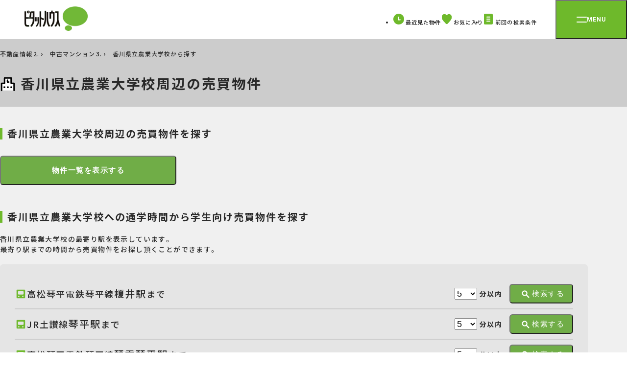

--- FILE ---
content_type: text/html; charset=UTF-8
request_url: https://www.pitat.com/sale/gakusei/4/K33005650.html
body_size: 6945
content:

	<!DOCTYPE html>
<html lang="ja">
	<head prefix="og: http://ogp.me/ns#">
		
		<meta charset="UTF-8" />

	
		
			<title>香川県立農業大学校（香川県仲多度郡琴平町榎井３４−３）の周辺の中古マンションを探す</title>
		

		
			<meta property="og:title" content="【ピタットハウス】" />
		
		<meta name="description" content="香川県立農業大学校（香川県仲多度郡琴平町榎井３４−３）の周辺の売買物件を探す【ピタットハウス公式サイト｜学校名から探す】｜学生向け売買情報なら、ピタットハウスにお気軽にご相談ください。" />
		<meta name="keywords" content="香川県立農業大学校,中古マンション" />

		
			<!-- オークション特集 ※物件種別が指定されていないため -->
			
		

	

	<link rel="shortcut icon" type="image/png" href="/assets/base/images/icon/favicon.ico" />
	<meta name="apple-mobile-web-app-title" content="Pitat House" />
	<link rel="apple-touch-icon-precomposed" href="/assets/smp/images/base/apple-touch-icon-precomposed.webp">




		
	
		<link rel="canonical" href="https://www.pitat.com/sale/gakusei/4/K33005650.html" />
	

	

		
	<link rel="preconnect" href="https://fonts.googleapis.com">
<link rel="preconnect" href="https://fonts.gstatic.com" crossorigin>
<link rel="stylesheet" href="https://fonts.googleapis.com/css2?family=Noto+Sans+JP:wght@400;500;600;700;900&family=Roboto:wght@700&display=swap" />
<link rel="stylesheet" href="https://cdn.jsdelivr.net/npm/yakuhanjp@3.4.1/dist/css/yakuhanjp.min.css" />
<link rel="stylesheet" href="/assets/renewal/base/css/common.css" type="text/css" media="all" />
<link rel="stylesheet" href="/assets/renewal/base/css/common-custom.css" type="text/css" media="all" />
<link rel="stylesheet" href="/assets/renewal/vendor/swiper/swiper.min.css" type="text/css" media="all" />


		
			
				<link rel="stylesheet" media="all" href="/assets/css/common/load.css" />
			
		
		
	<link rel="stylesheet" href="/assets/renewal/base/css/student.css" type="text/css" media="all" />
	<link rel="stylesheet" media="screen" href="/assets/renewal/vendor/css/jquery-ui-1.13.2.custom.min.css" />

	


		

	</head>
	<body class="site-wrap">
		
	
		<!-- Google Tag Manager -->
		<noscript><iframe src="//www.googletagmanager.com/ns.html?id=GTM-WXJP2M"
		height="0" width="0" style="display:none;visibility:hidden"></iframe></noscript>
		<script>(function(w,d,s,l,i){w[l]=w[l]||[];w[l].push({'gtm.start':
		new Date().getTime(),event:'gtm.js'});var f=d.getElementsByTagName(s)[0],
		j=d.createElement(s),dl=l!='dataLayer'?'&l='+l:'';j.async=true;j.src=
		'//www.googletagmanager.com/gtm.js?id='+i+dl;f.parentNode.insertBefore(j,f);
		})(window,document,'script','dataLayer','GTM-WXJP2M');</script>
		<!-- End Google Tag Manager -->
	
		

		
	<header class="tmpHeader header">
	<div class="header__bar">
		<div class="header__logo">
			<a href="/">
				<img src="/assets/renewal/base/img/logo-pitat.webp" alt="ピタットハウス" width="129" height="50" decoding="async" />
			</a>
		</div>

		<nav>
			<ul class="header__btn-menu">
				<li class="item">
					<a href="/common/history/list?conditon_url=/sale/gakusei/4/K33005650.html">
						<svg width="22" height="22" viewBox="0 0 22 22">
							<path fill="#6eb92b" d="M22 11A11 11 0 1 1 11 0a11 11 0 0 1 11 11" class="fill" />
							<path fill="none" stroke="#fff" stroke-linecap="round" stroke-linejoin="round" stroke-miterlimit="10" stroke-width="2" d="M10.091 6.784v5.63h3.838" />
						</svg>
						<span class="txt">最近見た物件</span>
					</a>
				</li>
				<li class="item">
					<a href="/common/favorite/list?conditon_url=/sale/gakusei/4/K33005650.html">
						<svg width="22" height="22" viewBox="0 0 22 22">
							<defs>
								<clipPath id="c-like">
									<path class="fill" fill="#6eb92b" d="M0 0h20.541v20.541H0z" />
								</clipPath>
							</defs>
							<path fill="#fff" d="M0 0h22v22H0z" opacity=".005" />
							<g>
								<g clip-path="url(#c-like)" transform="translate(.73 .729)">
									<path class="fill" fill="#6eb92b" d="M11.757 19.907a2.042 2.042 0 0 1-2.964-.007l-.01-.011C3.492 14.44 0 10.842 0 6.427 0 2.878 2.482 0 5.542 0h.108a5.879 5.879 0 0 1 4.623 2.442A5.88 5.88 0 0 1 14.89 0c3.061-.068 5.591 2.753 5.65 6.3v.124c.001 4.418-3.493 8.016-8.783 13.483Z" />
								</g>
							</g>
						</svg>
						<span class="fav-count"></span>
						<span class="txt">お気に入り</span>
						<input type="hidden" name="conditon_url" value="/sale/gakusei/4/K33005650.html"/>
					</a>
				</li>
				<li class="item">
					<a href="/condition/load/list?conditon_url=/sale/gakusei/4/K33005650.html">
						<svg width="22" height="22" viewBox="0 0 22 22">
							<g transform="translate(20273.01 24086.5)">
								<rect width="18" height="22" class="fill" fill="#6eb92b" rx="2" transform="translate(-20271.021 -24086.5)" />
								<path fill="none" stroke="#fff" stroke-linecap="round" stroke-miterlimit="10" stroke-width="2" d="M-20265.057-24079.729h6.117" />
								<path fill="none" stroke="#fff" stroke-linecap="round" stroke-miterlimit="10" stroke-width="2" d="M-20265.08-24075.5h6.117" />
								<path fill="none" stroke="#fff" stroke-linecap="round" stroke-miterlimit="10" stroke-width="2" d="M-20265.057-24071.271h6.117" />
							</g>
						</svg>
						<span class="txt">前回の検索条件</span>
						<input type="hidden" name="conditon_url" value="/sale/gakusei/4/K33005650.html"/>
					</a>
				</li>
			</ul>
		</nav>
		<button type="button" id="menu-btn" class="menu-btn" aria-controls="menu" aria-expanded="false">
			<span class="menu-btn__inner">
				<span class="line"></span>
				<span class="txt roboto">MENU</span>
			</span>
		</button>
	</div>
	<div id="menu" class="menu" aria-hidden="true">
		<div class="menu__inner">
			<div class="menu__img-area">
				<img id="menu-logo" src="/assets/renewal/base/img/pitat-logo-lg.webp" alt="賃貸・売買 | ピタットハウス" width="187" height="276" decoding="async" />
			</div>
			<nav id="menu-txt-area" class="menu__txt-area">
				<div class="menu__txt-area-inner">
					<ul class="menu__left">
						<li class="menu__left-item" data-acc>
							<button class="menu__toggle menu__toggle--acc" data-acc-toggle>
								<span class="inner">
									<img src="/assets/renewal/base/img/icon/apart.svg" alt="" width="36" height="36" decoding="async" />
									<span class="txt">借りる</span>
								</span>
							</button>
							<ul class="menu__acc" data-acc-content>
								<li class="menu__acc-item">
									<a href="/rent/0">賃貸</a>
								</li>
								<li class="menu__acc-item">
									<a href="/rent/1">店舗事務所</a>
								</li>
								<li class="menu__acc-item">
									<a href="/rent/2">月極駐車場</a>
								</li>
								<li class="menu__acc-item">
									<a href="https://www.3rdlife.jp/" class="tab" target="_blank">高齢者住宅</a>
								</li>
								<li class="menu__acc-item mt20">
									<a href="https://www.pitat.com/rent/karitai/entry?shopsel=true">賃貸希望物件リクエスト</a>
								</li>
								<li class="menu__acc-item">
									<a href="/rent/gakusei">学生賃貸特集</a>
								</li>
								<li class="menu__acc-item">
									<a href="/rent/yachindepoint">家賃deポイント</a>
								</li>
							</ul>
						</li>

						<li class="menu__left-item" data-acc>
							<button class="menu__toggle menu__toggle--acc" data-acc-toggle>
								<span class="inner">
									<img src="/assets/renewal/base/img/icon/mansion.svg" alt="" width="36" height="36" decoding="async" />
									<span class="txt">買う</span>
								</span>
							</button>
							<ul class="menu__acc" data-acc-content>
								<li class="menu__acc-item">
									<a href="/sale/4">マンション</a>
								</li>
								<li class="menu__acc-item">
									<a href="/sale/3">一戸建て</a>
								</li>
								<li class="menu__acc-item">
									<a href="/sale/5">土地</a>
								</li>
								<li class="menu__acc-item">
									<a href="/sale/6">投資用物件</a>
								</li>
								<li class="menu__acc-item">
									<a href="/sale/7">事業用物件</a>
								</li>
								<li class="menu__acc-item mt20">
									<a href="https://www.pitat.com/sale/kaitai/entry?shopsel=true">購入希望物件リクエスト</a>
								</li>
								<li class="menu__acc-item">
									<a href="/sale/flow">お住まいご購入の流れ</a>
								</li>
							</ul>
						</li>
						<li class="menu__left-item" data-acc>
							<button class="menu__toggle  menu__toggle--acc" data-acc-toggle>
								<span class="inner">
									<img src="/assets/renewal/base/img/icon/sale-house.svg" alt="" width="36" height="36" decoding="async" />
									<span class="txt">売る</span>
								</span>
							</button>
							<ul class="menu__acc" data-acc-content>
								<li class="menu__acc-item">
									<a href="/sell">無料売却査定・売却のご相談</a>
								</li>
								<li class="menu__acc-item">
									<a href="//www.myhome-auction.com/" class="tab" target="_blank">マイホームオークション</a>
								</li>
								<li class="menu__acc-item">
									<a href="/sell/switch45">買取保証(スイッチ45)</a>
								</li>
								<li class="menu__acc-item">
									<a href="/sell/assessable">どっちも査定</a>
								</li>
								<li class="menu__acc-item">
									<a href="/sell/leaseback">リースバック</a>
								</li>
								<li class="menu__acc-item">
									<a href="/sell/flow">お住まいご売却の流れ</a>
								</li>
								<li class="menu__acc-item">
									<a href="/sell/salepoint">不動産売却成功のためのポイント</a>
								</li>
								<li class="menu__acc-item">
									<a href="/akiya/">空き家活用</a>
								</li>
							</ul>
						</li>
						<li class="menu__left-item">
							<a href="/rentowner" class="menu__toggle menu__toggle--link">
								<span class="inner">
									<img src="/assets/renewal/base/img/icon/lend-house.svg" alt="" width="36" height="36" decoding="async" />
									<span class="txt">貸す</span>
								</span>
							</a>
						</li>
						<li class="menu__left-item mt80">
							<a href="/shop" class="menu__toggle menu__toggle--link">
								<span class="inner">
									<img src="/assets/renewal/base/img/icon/store_white.svg" alt="" width="36" height="36" decoding="async" />
									<span class="txt">店舗を探す</span>
								</span>
							</a>
						</li>
					</ul>
					<div class="menu__right">
						<div class="menu__right-item">
							<div class="menu__right-ttl roboto">CONTENTS</div>
							<ul class="menu__right-links">
								<li>
									<a href="/doclibrary" class="arrow">ピタットハウスライブラリー</a>
								</li>
								<li>
									<a href="/machipita" class="arrow">住みたい街 ｢街ピタ｣</a>
								</li>
								<li>
									<a href="/machipita/gyosei/D" class="arrow">住みたい街の ｢暮らしデータ｣</a>
								</li>
								<li>
									<a href="/cm/cm.html" class="arrow">CMギャラリー</a>
								</li>
								<li>
									<a href="/library" class="arrow">物件ライブラリー</a>
								</li>
								<li>
									<a href="/shop/fcrecruit" class="arrow">キャリア採用情報</a>
								</li>
								<li>
									<a href="/shop/fcnewgraduates" class="arrow">新卒採用情報</a>
								</li>
							</ul>
						</div>
						<div class="menu__right-item">
							<div class="menu__right-ttl roboto">SERVICE</div>
							<ul class="menu__right-links">
								<li>
									<a href="/shop/approach" class="arrow">ホスピタリティプロジェクト</a>
								</li>
								<li>
									<a href="/shop/websekkyaku" class="arrow">Web接客サービス</a>
								</li>
								<li>
									<a href="/shop/support" class="arrow">入居者サポート</a>
								</li>
							</ul>
						</div>
						<ul class="menu__sm">
							<li class="menu__sm-item">
								<a href="/company/profile" target="_blank">会社案内</a>
							</li>
							<li class="menu__sm-item">
								<a href="https://www.pitatnet.jp/" class="tab" target="_blank" rel="nofollow">加盟店募集</a>
							</li>
							<li class="menu__sm-item">
								<a href="https://www.pitatnet.jp/privacy/" class="tab" target="_blank" rel="nofollow">個人情報の取り扱い</a>
							</li>
							<li class="menu__sm-item">
								<a href="/sitemap">サイトマップ</a>
							</li>
							<li class="menu__sm-item">
								<a href="/link/sitepolicy.html">サイトポリシー</a>
							</li>
							<li class="menu__sm-item">
								<a href="https://www.starts.co.jp/sustainability/customer-harassment/" class="tab" target="_blank" rel="nofollow">カスタマーハラスメント対応ポリシー</a>
							</li>
						</ul>
					</div>
				</div>
			</nav>
		</div>
	</div>
</header>
	
	
	
	
	<main class="site-wrap__main site-wrap__main--select bg-gray02">
		<div class="p-heading">
			<div class="container">
				

	
	
		<div class="tmpBreadcrumb container">
			<nav class="breadcrumb mt10">
				<ol class="breadcrumb__list">
					
						
							
								<li class="breadcrumb__item">
									<span>
										
											<a href="/" rel="">
												不動産情報
											</a>
										
										
											&nbsp;
										
									</span>
								</li>
							
						
					
						
							
								<li class="breadcrumb__item">
									<span>
										
											<a href="/sale/4" rel="">
												中古マンション
											</a>
										
										
											&nbsp;
										
									</span>
								</li>
							
						
					
						
							
								<li class="breadcrumb__item">
									<span>
										
											<span>香川県立農業大学校から探す</span>
										
										
									</span>
								</li>
							
						
					
				</ol>

				
				
					<script type="application/ld+json">
						{
							"@context": "https://schema.org/",
							"@type": "BreadcrumbList",
							"itemListElement": [
								
									
										
											{
												"@type": "ListItem",
												"position": 1,
												"name": "不動産情報",
												"item": "https://www.pitat.com/"
											},
										
									
								
									
										{
											"@type": "ListItem",
											"position": 2,
											"name": "中古マンション",
											"item": "https://www.pitat.com/sale/4"
										}
									
								
									
										
									
								
							]
						}
					</script>
				
			</nav>
		</div>
	
	












				<h1 class="p-heading__ttl p-heading__ttl--wides">
					<img class="icon" src="/assets//renewal/base/img/icon/school02_black.svg" alt="学校のアイコン"
					width="32" height="32" decoding="async">
					
						
							香川県立農業大学校周辺の売買物件
						
					
				</h1>
			</div>
		</div>
		<div class="container">
			<div class="mt40 mb50">
				<h2 class="border-ttl">香川県立農業大学校周辺の売買物件を探す</h2>
				<form action="/sale/gakusei/4/K33005650/list" method="GET">
					<input type="hidden" name="idocBi" value="34.1909783333333"/>
					<input type="hidden" name="keicBi" value="133.830860555556"/>
					<div class="mt30">
						<button type="submit" class="large primary">
							<span class="">物件一覧を表示する</span>
						</button>
					</div>
				</form>
			</div>
			
			
				<div class="mb50">
					<h2 class="border-ttl">香川県立農業大学校への通学時間から学生向け売買物件を探す</h2>
					<div class="mt20 mb20">
						
							<p>香川県立農業大学校の最寄り駅を表示しています。</p>
							<p>最寄り駅までの時間から売買物件をお探し頂くことができます。</p>
						
					</div>
					<div class="bg-gray03 radius-area">
						<ul class="gray">
							
							
							<li>
								<div class="center-wrapper">
									<img alt="電車アイコン" src="/assets//renewal/base/img/icon/access_green.svg" width="25"
									height="25">
									<span style="font-size: 18px">高松琴平電鉄琴平線</span>
									<span style="font-size: 20px">榎井駅</span>
									<span style="font-size: 18px;font-weight:500;">まで</span>
								</div>
								<form action="/sale/gakusei/4/K33005650/commuter" method="GET" target="_blank">
									<input type="hidden" name="commuteStation[0]" class="station" value="榎井"/>
									<div class="center-wrapper">
										<select name="commuteTime[0]" style="font-size: 18px;">
											<option value="5">5</option>
											<option value="10">10</option>
											<option value="20">20</option>
											<option value="30">30</option>
											<option value="40">40</option>
											<option value="50">50</option>
											<option value="60">60</option>
											<option value="70">70</option>
											<option value="80">80</option>
											<option value="90">90</option>
										</select>
										<span style="font-weight: bold; margin-left: 5px;">分以内</span>
										<div class="ml15">
											<button type="submit" class="small primary center">
												<img alt="虫眼鏡アイコン" src="/assets//renewal/base/img/icon/search_white.svg"
												width="18" height="18" decoding="async">
												<span>検索する</span>
											</button>
										</div>
									</div>
								</form>
							</li>
							
							
							<li>
								<div class="center-wrapper">
									<img alt="電車アイコン" src="/assets//renewal/base/img/icon/access_green.svg" width="25"
									height="25">
									<span style="font-size: 18px">JR土讃線</span>
									<span style="font-size: 20px">琴平駅</span>
									<span style="font-size: 18px;font-weight:500;">まで</span>
								</div>
								<form action="/sale/gakusei/4/K33005650/commuter" method="GET" target="_blank">
									<input type="hidden" name="commuteStation[0]" class="station" value="琴平"/>
									<div class="center-wrapper">
										<select name="commuteTime[0]" style="font-size: 18px;">
											<option value="5">5</option>
											<option value="10">10</option>
											<option value="20">20</option>
											<option value="30">30</option>
											<option value="40">40</option>
											<option value="50">50</option>
											<option value="60">60</option>
											<option value="70">70</option>
											<option value="80">80</option>
											<option value="90">90</option>
										</select>
										<span style="font-weight: bold; margin-left: 5px;">分以内</span>
										<div class="ml15">
											<button type="submit" class="small primary center">
												<img alt="虫眼鏡アイコン" src="/assets//renewal/base/img/icon/search_white.svg"
												width="18" height="18" decoding="async">
												<span>検索する</span>
											</button>
										</div>
									</div>
								</form>
							</li>
							
							
							<li>
								<div class="center-wrapper">
									<img alt="電車アイコン" src="/assets//renewal/base/img/icon/access_green.svg" width="25"
									height="25">
									<span style="font-size: 18px">高松琴平電鉄琴平線</span>
									<span style="font-size: 20px">琴電琴平駅</span>
									<span style="font-size: 18px;font-weight:500;">まで</span>
								</div>
								<form action="/sale/gakusei/4/K33005650/commuter" method="GET" target="_blank">
									<input type="hidden" name="commuteStation[0]" class="station" value="琴電琴平"/>
									<div class="center-wrapper">
										<select name="commuteTime[0]" style="font-size: 18px;">
											<option value="5">5</option>
											<option value="10">10</option>
											<option value="20">20</option>
											<option value="30">30</option>
											<option value="40">40</option>
											<option value="50">50</option>
											<option value="60">60</option>
											<option value="70">70</option>
											<option value="80">80</option>
											<option value="90">90</option>
										</select>
										<span style="font-weight: bold; margin-left: 5px;">分以内</span>
										<div class="ml15">
											<button type="submit" class="small primary center">
												<img alt="虫眼鏡アイコン" src="/assets//renewal/base/img/icon/search_white.svg"
												width="18" height="18" decoding="async">
												<span>検索する</span>
											</button>
										</div>
									</div>
								</form>
							</li>
							
						</ul>
					</div>
				</div>
			
			<div class="mb50">
				<h2 class="border-ttl">香川県立農業大学校最寄りの店舗</h2>
				<div class="mt20 mb30">
					<div class="bg-green-area between-wrapper">
						<div>
							<p style="font-size: 27px; font-weight: bold;">最寄りのピタットハウスにお気軽にご相談ください。</p>
							<div class="mt20">
								<p>香川県立農業大学校の売買物件のことならピタットハウスにお任せ下さい。</p>
								<p>お部屋の紹介はもちろん街の情報やひとり暮らしのポイントなど充実した学生生活を</p>
								<p>お送りしていただけるようサポートします。</p>
							</div>
						</div>
						<div>
							<img alt="微笑む男性" style="position: relative; bottom: 85px;" src="/assets//renewal/rent/img/gakusei/smiling-man.webp"
							width="380" height="380" />
						</div>
					</div>
				</div>
				
				
			</div>
			
		</div>
	</main>
	

	
<footer id="footer" class="footer">
	<nav class="footer-main">
		<div class="container">
			
			
			<div class="footer-main__nav-top mt80">
				<dl class="footer-main__nav-item">
					<dt class="footer__ttl">借りる</dt>
					<dd class="desc mt20">
						<a href="/rent/0">賃貸</a>
					</dd>
					<dd class="desc">
						<a href="/rent/1">店舗事務所</a>
					</dd>
					<dd class="desc">
						<a href="/rent/2">月極駐車場</a>
					</dd>
					<dd class="desc">
						<a href="https://www.3rdlife.jp/" class="tab" target="_blank" rel="nofollow">高齢者住宅</a>
					</dd>
					<dd class="desc mt20">
						<a href="https://www.pitat.com/rent/karitai/entry?shopsel=true">賃貸希望物件リクエスト</a>
					</dd>
					<dd class="desc">
						<a href="/rent/gakusei">学生賃貸特集</a>
					</dd>
					<dd class="desc">
						<a href="/rent/yachindepoint">家賃deポイント</a>
					</dd>
				</dl>
				<dl class="footer-main__nav-item">
					<dt class="footer__ttl">買う</dt>
					<dd class="desc mt20">
						<a href="/sale/4">マンション</a>
					</dd>
					<dd class="desc">
						<a href="/sale/3">一戸建て</a>
					</dd>
					<dd class="desc">
						<a href="/sale/5">土地</a>
					</dd>
					<dd class="desc">
						<a href="/sale/6">投資用物件</a>
					</dd>
					<dd class="desc">
						<a href="/sale/7">事業用物件</a>
					</dd>
					<dd class="desc mt20">
						<a href="https://www.pitat.com/sale/kaitai/entry?shopsel=true" target="_blank">購入希望物件リクエスト</a>
					</dd>
					<dd class="desc">
						<a href="/sale/flow">お住まいご購入の流れ</a>
					</dd>
				</dl>

				<dl class="footer-main__nav-item">
					<dt class="footer__ttl">売る</dt>
					<dd class="desc mt20">
						<a href="/sell">無料売却査定・売却のご相談</a>
					</dd>
					<dd class="desc">
						<a href="//www.myhome-auction.com/" class="tab" target="_blank">マイホームオークション</a>
					</dd>
					<dd class="desc">
						<a href="/sell/switch45">買取保証(スイッチ45)</a>
					</dd>
					<dd class="desc">
						<a href="/sell/assessable">どっちも査定</a>
					</dd>
					<dd class="desc">
						<a href="/sell/leaseback">リースバック</a>
					</dd>
					<dd class="desc">
						<a href="/sell/flow">お住まいご売却の流れ</a>
					</dd>
					<dd class="desc">
						<a href="/akiya/" target="_blank">空き家活用</a>
					</dd>
				</dl>
				<dl class="footer-main__nav-item">
					<dt class="footer__ttl">貸す</dt>
					<dd class="desc mt20">
						<a href="/rentowner">入居者募集相談・無料賃料査定</a>
					</dd>
				</dl>
			</div>
			<dl class="footer-main__nav-btm mt60">
				<dt class="footer__ttl">店舗</dt>
				<dd class="desc">
					<a href="/shop">店舗を探す</a>
				</dd>
				<dd class="desc">
					<a href="/shop/approach">ホスピタリティプロジェクト</a>
				</dd>
				<dd class="desc">
					<a href="/shop/websekkyaku">Web接客サービス</a>
				</dd>
				<dd class="desc">
					<a href="/shop/support">入居者サポート</a>
				</dd>
				<dd class="desc">
					<a href="/shop/fcrecruit">キャリア採用情報</a>
				</dd>
				<dd class="desc">
					<a href="/shop/fcnewgraduates">新卒採用情報</a>
				</dd>
			</dl>
			<dl class="footer-main__nav-btm mt60">
				<dt class="footer__ttl">コンテンツ</dt>
				<dd class="desc">
					<a href="/doclibrary">ピタットハウスライブラリー</a>
				</dd>
				<dd class="desc">
					<a href="/machipita">住みたい街 ｢街ピタ｣</a>
				</dd>
				<dd class="desc">
					<a href="/machipita/gyosei/D">住みたい街の ｢暮らしデータ｣</a>
				</dd>
				<dd class="desc">
					<a href="/cm/cm.html">CMギャラリー</a>
				</dd>
				<dd class="desc">
					<a href="/library">物件ライブラリー</a>
				</dd>
			</dl>
			<div class="footer-main__search-nav">
				<div class="footer__ttl-sm">物件ライブラリー</div>
				<dl class="footer-main__search-list">
					<div class="footer-main__search-item">
						<dt class="ttl">北海道</dt>
						<dd class="desc">
							<a href="/library/pref/1">北海道</a>
						</dd>
					</div>
					<div class="footer-main__search-item">
						<dt class="ttl">東北</dt>
						<dd class="desc">
							<a href="/library/pref/2">青森県</a>
						</dd>
						<dd class="desc">
							<a href="/library/pref/3">岩手県</a>
						</dd>
						<dd class="desc">
							<a href="/library/pref/5">秋田県</a>
						</dd>
						<dd class="desc">
							<a href="/library/pref/4">宮城県</a>
						</dd>
						<dd class="desc">
							<a href="/library/pref/6">山形県</a>
						</dd>
						<dd class="desc">
							<a href="/library/pref/7">福島県</a>
						</dd>
					</div>
					<div class="footer-main__search-item">
						<dt class="ttl">関東</dt>
						<dd class="desc">
							<a href="/library/pref/13">東京都</a>
						</dd>
						<dd class="desc">
							<a href="/library/pref/14">神奈川県</a>
						</dd>
						<dd class="desc">
							<a href="/library/pref/12">千葉県</a>
						</dd>
						<dd class="desc">
							<a href="/library/pref/11">埼玉県</a>
						</dd>
						<dd class="desc">
							<a href="/library/pref/10">群馬県</a>
						</dd>
						<dd class="desc">
							<a href="/library/pref/9">栃木県</a>
						</dd>
						<dd class="desc">
							<a href="/library/pref/8">茨城県</a>
						</dd>
					</div>
					<div class="footer-main__search-item">
						<dt class="ttl">甲信越・北陸</dt>
						<dd class="desc">
							<a href="/library/pref/19">山梨県</a>
						</dd>
						<dd class="desc">
							<a href="/library/pref/20">長野県</a>
						</dd>
						<dd class="desc">
							<a href="/library/pref/15">新潟県</a>
						</dd>
						<dd class="desc">
							<a href="/library/pref/17">石川県</a>
						</dd>
						<dd class="desc">
							<a href="/library/pref/16">富山県</a>
						</dd>
						<dd class="desc">
							<a href="/library/pref/18">福井県</a>
						</dd>
					</div>
					<div class="footer-main__search-item">
						<dt class="ttl">東海</dt>
						<dd class="desc">
							<a href="/library/pref/23">愛知県</a>
						</dd>
						<dd class="desc">
							<a href="/library/pref/22">静岡県</a>
						</dd>
						<dd class="desc">
							<a href="/library/pref/21">岐阜県</a>
						</dd>
						<dd class="desc">
							<a href="/library/pref/24">三重県</a>
						</dd>
					</div>
					<div class="footer-main__search-item">
						<dt class="ttl">近畿</dt>
						<dd class="desc">
							<a href="/library/pref/27">大阪府</a>
						</dd>
						<dd class="desc">
							<a href="/library/pref/28">兵庫県</a>
						</dd>
						<dd class="desc">
							<a href="/library/pref/26">京都府</a>
						</dd>
						<dd class="desc">
							<a href="/library/pref/25">滋賀県</a>
						</dd>
						<dd class="desc">
							<a href="/library/pref/29">奈良県</a>
						</dd>
						<dd class="desc">
							<a href="/library/pref/30">和歌山県</a>
						</dd>
					</div>
					<div class="footer-main__search-item">
						<dt class="ttl">中国</dt>
						<dd class="desc">
							<a href="/library/pref/34">広島県</a>
						</dd>
						<dd class="desc">
							<a href="/library/pref/33">岡山県</a>
						</dd>
						<dd class="desc">
							<a href="/library/pref/31">鳥取県</a>
						</dd>
						<dd class="desc">
							<a href="/library/pref/32">島根県</a>
						</dd>
						<dd class="desc">
							<a href="/library/pref/35">山口県</a>
						</dd>
					</div>
					<div class="footer-main__search-item">
						<dt class="ttl">四国</dt>
						<dd class="desc">
							<a href="/library/pref/37">香川県</a>
						</dd>
						<dd class="desc">
							<a href="/library/pref/38">愛媛県</a>
						</dd>
						<dd class="desc">
							<a href="/library/pref/36">徳島県</a>
						</dd>
						<dd class="desc">
							<a href="/library/pref/39">高知県</a>
						</dd>
					</div>
					<div class="footer-main__search-item">
						<dt class="ttl">九州・沖縄</dt>
						<dd class="desc">
							<a href="/library/pref/40">福岡県</a>
						</dd>
						<dd class="desc">
							<a href="/library/pref/41">佐賀県</a>
						</dd>
						<dd class="desc">
							<a href="/library/pref/42">長崎県</a>
						</dd>
						<dd class="desc">
							<a href="/library/pref/44">大分県</a>
						</dd>
						<dd class="desc">
							<a href="/library/pref/43">熊本県</a>
						</dd>
						<dd class="desc">
							<a href="/library/pref/45">宮崎県</a>
						</dd>
						<dd class="desc">
							<a href="/library/pref/46">鹿児島県</a>
						</dd>
						<dd class="desc">
							<a href="/library/pref/47">沖縄県</a>
						</dd>
					</div>
				</dl>
			</div>
		</div>
	</nav>
	<div class="container">
		<div class="footer-btm">
			<div class="footer-btm__logo-area">
				<img src="/assets/renewal/base/img/logo-pitat.webp" alt="ピタットハウス" width="164" height="63" decoding="async" loading="lazy" />
				<div class="txt">この街には私たちがいます</div>
			</div>
			<div class="footer-btm__txt-area">
				<div class="txt">
					賃貸・不動産の購入・売却ならピタットハウス公式サイト pitat.com
				</div>
				<div class="txt-sm">
					ピタットハウスの加盟店は独立自営であり、各店舗の責任のもと運営をしております。
				</div>
			</div>
			<div class="footer-btm__nav-area">
				<ul class="footer-btm__link-list">
					<li class="footer-btm__link">
						<a href="/company/profile" class="tab" >
							<span>会社案内</span>
						</a>
					</li>
					<li class="footer-btm__link">
						<a href="//www.pitatnet.jp/" class="tab tab--green" target="_blank">加盟店募集</a>
					</li>
					<li class="footer-btm__link">
						<a href="https://www.pitatnet.jp/privacy/" class="tab tab--green" target="_blank">個人情報の取り扱い</a>
					</li>
					<li class="footer-btm__link">
						<a href="/sitemap">サイトマップ</a>
					</li>
					<li class="footer-btm__link">
						<a href="/link/sitepolicy.html">サイトポリシー</a>
					</li>
					<li class="footer-btm__link">
						<a href="https://www.starts.co.jp/sustainability/customer-harassment/" class="tab tab--green" target="_blank" rel="nofollow">カスタマーハラスメント対応ポリシー</a>
					</li>
				</ul>
				<small class="footer-btm__copyright">©Produced by Pitat House Network Co.,Ltd</small>
			</div>
		</div>
	</div>
	<a href="#top" class="footer__totop">
		<svg width="18.5" height="10.5" viewBox="0 0 18.5 10.5">
			<path fill="#fff" d="M17 10.5a1.5 1.5 0 0 1-1.043-.422L9.25 3.587l-6.707 6.491a1.5 1.5 0 0 1-2.121-.035 1.5 1.5 0 0 1 .035-2.121l7.75-7.5a1.5 1.5 0 0 1 2.086 0l7.75 7.5a1.5 1.5 0 0 1 .035 2.121A1.494 1.494 0 0 1 17 10.5Z" />
		</svg>
		<span class="sr-only">ページTOPへ戻る</span>
	</a>
</footer>


		
		
	<script type="text/javascript" charset="UTF-8" src="/assets/renewal/vendor/js/jquery-3.6.4.min.js"></script>
<script type="text/javascript" charset="UTF-8" src="/assets/renewal/vendor/js/jquery-ui-1.13.2.custom.min.js"></script>
<script type="text/javascript" charset="UTF-8" src="/assets/renewal/base/js/vendor.js"></script>
<script type="text/javascript" charset="UTF-8" src="/assets/renewal/base/js/app.js"></script>
<script type="text/javascript" charset="UTF-8" src="/assets/js/renewal/favorite.js"></script>


		


	

	</body>
</html>



































--- FILE ---
content_type: image/svg+xml
request_url: https://www.pitat.com/assets//renewal/base/img/icon/search_white.svg
body_size: 335
content:
<svg xmlns="http://www.w3.org/2000/svg" width="31.657" height="31.657" viewBox="0 0 31.657 31.657"><g id="グループ_10478" data-name="グループ 10478" transform="translate(2.828 2.828)"><circle id="楕円形_334" data-name="楕円形 334" cx="8.006" cy="8.006" r="8.006" transform="translate(0 11.322) rotate(-45)" fill="none" stroke="#fff" stroke-linecap="round" stroke-width="4"/><line id="線_814" data-name="線 814" x1="7.5" y1="7.5" transform="translate(18.5 18.5)" fill="none" stroke="#fff" stroke-linecap="round" stroke-width="4"/></g></svg>

--- FILE ---
content_type: image/svg+xml
request_url: https://www.pitat.com/assets/renewal/base/img/icon/arrow.svg
body_size: 250
content:
<svg xmlns="http://www.w3.org/2000/svg" viewBox="0 0 12.642 25.281"><path fill="#292929" d="M2.025 0a1.872 1.872 0 0 1 1.432.7l8.592 10.23a2.748 2.748 0 0 1 0 3.41L3.457 24.57a1.8 1.8 0 0 1-2.864 0 2.747 2.747 0 0 1 0-3.41l7.16-8.527L.593 4.11a2.747 2.747 0 0 1 0-3.41A1.872 1.872 0 0 1 2.025 0Z" data-name="パス 154551"/></svg>

--- FILE ---
content_type: application/javascript; charset=UTF-8
request_url: https://www.pitat.com/assets/renewal/base/js/app.js
body_size: 17302
content:
/*
 * ATTENTION: An "eval-source-map" devtool has been used.
 * This devtool is neither made for production nor for readable output files.
 * It uses "eval()" calls to create a separate source file with attached SourceMaps in the browser devtools.
 * If you are trying to read the output file, select a different devtool (https://webpack.js.org/configuration/devtool/)
 * or disable the default devtool with "devtool: false".
 * If you are looking for production-ready output files, see mode: "production" (https://webpack.js.org/configuration/mode/).
 */
/******/ (function() { // webpackBootstrap
/******/ 	"use strict";
/******/ 	var __webpack_modules__ = ({

/***/ "./src/js/base/app.js":
/*!****************************!*\
  !*** ./src/js/base/app.js ***!
  \****************************/
/***/ (function(__unused_webpack_module, __webpack_exports__, __webpack_require__) {

eval("__webpack_require__.r(__webpack_exports__);\n/* harmony import */ var _modules_Modal__WEBPACK_IMPORTED_MODULE_0__ = __webpack_require__(/*! ../modules/Modal */ \"./src/js/modules/Modal.js\");\n/* harmony import */ var _modules_accordion__WEBPACK_IMPORTED_MODULE_1__ = __webpack_require__(/*! ../modules/accordion */ \"./src/js/modules/accordion.js\");\n/* harmony import */ var _modules_resultItem__WEBPACK_IMPORTED_MODULE_2__ = __webpack_require__(/*! ../modules/resultItem */ \"./src/js/modules/resultItem.js\");\n/* harmony import */ var _modules_menu__WEBPACK_IMPORTED_MODULE_3__ = __webpack_require__(/*! ../modules/menu */ \"./src/js/modules/menu.js\");\n/* harmony import */ var _modules_panel__WEBPACK_IMPORTED_MODULE_4__ = __webpack_require__(/*! ../modules/panel */ \"./src/js/modules/panel.js\");\n/* harmony import */ var _modules_setScrollbarWidth__WEBPACK_IMPORTED_MODULE_5__ = __webpack_require__(/*! ../modules/setScrollbarWidth */ \"./src/js/modules/setScrollbarWidth.js\");\n/* harmony import */ var _modules_suggest__WEBPACK_IMPORTED_MODULE_6__ = __webpack_require__(/*! ../modules/suggest */ \"./src/js/modules/suggest.js\");\n/* harmony import */ var _modules_tab__WEBPACK_IMPORTED_MODULE_7__ = __webpack_require__(/*! ../modules/tab */ \"./src/js/modules/tab.js\");\n/* harmony import */ var _utils__WEBPACK_IMPORTED_MODULE_8__ = __webpack_require__(/*! ../utils */ \"./src/js/utils/index.js\");\n/* harmony import */ var _modules_customizeSelect__WEBPACK_IMPORTED_MODULE_9__ = __webpack_require__(/*! ../modules/customizeSelect */ \"./src/js/modules/customizeSelect.js\");\n/* harmony import */ var _modules_map__WEBPACK_IMPORTED_MODULE_10__ = __webpack_require__(/*! ../modules/map */ \"./src/js/modules/map.js\");\n\n\n\n\n\n\n\n\n\n\n\n$(window).on('load', function () {\n  $('body').addClass('loaded');\n});\nwindow.addEventListener('DOMContentLoaded', function () {\n  (0,_modules_setScrollbarWidth__WEBPACK_IMPORTED_MODULE_5__.setScrollbarWidth)();\n  (0,_modules_menu__WEBPACK_IMPORTED_MODULE_3__.initMenu)();\n  (0,_modules_accordion__WEBPACK_IMPORTED_MODULE_1__.accordion)();\n  (0,_modules_panel__WEBPACK_IMPORTED_MODULE_4__.initPanel)();\n  (0,_modules_tab__WEBPACK_IMPORTED_MODULE_7__.tab)();\n  (0,_modules_Modal__WEBPACK_IMPORTED_MODULE_0__.modal)();\n  (0,_modules_suggest__WEBPACK_IMPORTED_MODULE_6__[\"default\"])();\n  (0,_modules_resultItem__WEBPACK_IMPORTED_MODULE_2__.checkToggle)();\n  (0,_utils__WEBPACK_IMPORTED_MODULE_8__.hoverChain)();\n  (0,_utils__WEBPACK_IMPORTED_MODULE_8__.focusEffect)();\n  (0,_utils__WEBPACK_IMPORTED_MODULE_8__.toggleFavStatus)();\n  (0,_modules_resultItem__WEBPACK_IMPORTED_MODULE_2__.showMoreItems)();\n  (0,_utils__WEBPACK_IMPORTED_MODULE_8__.scrollTrigger)('#fixed-banner', \"#footer\");\n  $('[data-more]').on('click', function () {\n    $(this).closest(\"ul\").find(\"li.hidden\").removeClass(\"hidden\");\n    ;\n    $(this).parent('.js-more').hide();\n  });\n  $(document).on('click', '[data-more-btn]', function () {\n    $(this).closest(\"ul\").find(\"li.\" + $(this).data('moreBtn')).removeClass(\"hidden\");\n    $(this).parent('.js-more').hide();\n    return false;\n  });\n  $('[data-more-detail]').on('click', function (e) {\n    e.preventDefault();\n    $(this).parents(\"[data-select-detail-wrap]\").find(\"tr.hidden\").removeClass('hidden');\n    $(this).hide();\n    return false;\n  });\n  (0,_modules_customizeSelect__WEBPACK_IMPORTED_MODULE_9__.customizeSelect)();\n  (0,_utils__WEBPACK_IMPORTED_MODULE_8__.toggleClick)();\n  (0,_modules_map__WEBPACK_IMPORTED_MODULE_10__.mapInit)();\n});//# sourceURL=[module]\n//# sourceMappingURL=[data-uri]\n//# sourceURL=webpack-internal:///./src/js/base/app.js\n");

/***/ }),

/***/ "./src/js/modules/Modal.js":
/*!*********************************!*\
  !*** ./src/js/modules/Modal.js ***!
  \*********************************/
/***/ (function(__unused_webpack_module, __webpack_exports__, __webpack_require__) {

eval("__webpack_require__.r(__webpack_exports__);\n/* harmony export */ __webpack_require__.d(__webpack_exports__, {\n/* harmony export */   \"modal\": function() { return /* binding */ modal; }\n/* harmony export */ });\n/* harmony import */ var micromodal__WEBPACK_IMPORTED_MODULE_0__ = __webpack_require__(/*! micromodal */ \"./node_modules/micromodal/dist/micromodal.es.js\");\n\nfunction modal() {\n  micromodal__WEBPACK_IMPORTED_MODULE_0__[\"default\"].init({\n    disableScroll: true,\n    awaitOpenAnimation: true,\n    awaitCloseAnimation: true,\n    onClose: function onClose(modal) {\n      $(modal).find('[data-micromodal-scroller]').scrollTop(0);\n      var iframe = document.querySelector('#' + modal.id + ' iframe');\n      if (iframe) {\n        var yt = iframe.contentWindow;\n        controlVideo('pauseVideo', yt);\n      }\n    }\n  });\n}\nvar controlVideo = function controlVideo(func, elm) {\n  var message = '{\"event\": \"command\", \"func\": \"' + func + '\", \"args\": \"\"}';\n  elm.postMessage(message, '*');\n  console.log('sss');\n};//# sourceURL=[module]\n//# sourceMappingURL=[data-uri]\n//# sourceURL=webpack-internal:///./src/js/modules/Modal.js\n");

/***/ }),

/***/ "./src/js/modules/accordion.js":
/*!*************************************!*\
  !*** ./src/js/modules/accordion.js ***!
  \*************************************/
/***/ (function(__unused_webpack_module, __webpack_exports__, __webpack_require__) {

eval("__webpack_require__.r(__webpack_exports__);\n/* harmony export */ __webpack_require__.d(__webpack_exports__, {\n/* harmony export */   \"accordion\": function() { return /* binding */ accordion; }\n/* harmony export */ });\nfunction accordion() {\n  if (!$(\"[data-acc]\").hasClass('open')) {\n    $('[data-acc-content]').hide();\n  }\n  $(document).on(\"click\", \"[data-acc-toggle]\",function () {\n    $(this).toggleClass('open');\n    $(this).parent(\"[data-acc]\").toggleClass('open');\n    $(this).parent(\"[data-acc]\").find(\"[data-acc-content]\").slideToggle();\n  });\n\n  // toggleとcontentの配置が上記に当てはまらない場合\n  $('[data-acc-target]').hide();\n  $(document).on(\"click\", \"[data-acc-trigger]\",function () {\n    var id = $(this).attr(\"data-acc-trigger\");\n    $(id).toggleClass('open');\n    $(id).find(\"[data-acc-target]\").slideToggle();\n  });\n}//# sourceURL=[module]\n//# sourceMappingURL=[data-uri]\n//# sourceURL=webpack-internal:///./src/js/modules/accordion.js\n");

/***/ }),

/***/ "./src/js/modules/customizeSelect.js":
/*!*******************************************!*\
  !*** ./src/js/modules/customizeSelect.js ***!
  \*******************************************/
/***/ (function(__unused_webpack_module, __webpack_exports__, __webpack_require__) {

eval("__webpack_require__.r(__webpack_exports__);\n/* harmony export */ __webpack_require__.d(__webpack_exports__, {\n/* harmony export */   \"customizeSelect\": function() { return /* binding */ customizeSelect; }\n/* harmony export */ });\nfunction customizeSelect() {\n  var activeElm;\n  var activeElmOutput;\n\n  //初期値\n  $('[data-select-output]').each(function () {\n    var defaultText = $(this).next('[data-select-items]').children(\"[data-select-item][aria-selected='true']\").text();\n    $(this).text(defaultText);\n  });\n\n  //出力の枠をクリックした時の動作\n  $(document).on('click', '[data-select-output]', function (e) {\n    e.stopPropagation();\n    var wrap = $(this).parent('[data-select]');\n    if (wrap.hasClass('open')) {\n      $(this).next('[data-select-items]').slideUp(300, function () {\n        wrap.removeClass('open');\n      });\n      activeElm = undefined;\n      activeElmOutput = undefined;\n    } else {\n      $(this).next('[data-select-items]').slideDown(300);\n      wrap.addClass('open');\n      closePreElm(activeElm, activeElmOutput, wrap);\n      activeElm = wrap;\n      activeElmOutput = $(this);\n    }\n  });\n  function closePreElm(preWrap, Output, wrap) {\n    if (preWrap != undefined) {\n      if (preWrap != wrap) {\n        Output.next('[data-select-items]').slideUp(300, function () {\n          preWrap.removeClass('open');\n        });\n      }\n    }\n  }\n\n  //選択肢をクリックした時の動作\n  $(document).on('click', '[data-select-item]', function () {\n    var wrap = $(this).parents('[data-select]');\n    $(this).siblings('[data-select-item]').attr('aria-selected', false);\n    $(this).attr('aria-selected', true);\n    var selectVal = $(this).data('selectItem');\n    var selectText = $(this).text();\n    $(this).parent('[data-select-items]').prev('[data-select-output]').text(selectText);\n    $(this).parent('[data-select-items]').slideUp(300, function () {\n      wrap.removeClass('open');\n    });\n    $(this).parents('[data-select-output]').slideDown(300);\n    $(this).parent('[data-select-items]').next('[data-select-input]').val(selectVal);\n    if (wrap.hasClass('necessary')) {\n      wrap.addClass('selected');\n    }\n    activeElm = undefined;\n    activeElmOutput = undefined;\n  });\n  $(document).on('click', function () {\n    if ($('[data-select]').hasClass('open')) {\n      $('[data-select-items]').slideUp(300, function () {\n        $('[data-select]').removeClass('open');\n      });\n      activeElm = undefined;\n      activeElmOutput = undefined;\n    }\n  });\n}//# sourceURL=[module]\n//# sourceMappingURL=[data-uri]\n//# sourceURL=webpack-internal:///./src/js/modules/customizeSelect.js\n");

/***/ }),

/***/ "./src/js/modules/map.js":
/*!*******************************!*\
  !*** ./src/js/modules/map.js ***!
  \*******************************/
/***/ (function(__unused_webpack_module, __webpack_exports__, __webpack_require__) {

eval("__webpack_require__.r(__webpack_exports__);\n/* harmony export */ __webpack_require__.d(__webpack_exports__, {\n/* harmony export */   \"mapInit\": function() { return /* binding */ mapInit; }\n/* harmony export */ });\nfunction mapInit() {\n  $('[data-map-point]').on('click', function () {\n    if ($('[data-map-panel]').hasClass('open')) {\n      $('[data-map-point]').removeClass('active');\n      $('[data-map-panel]').removeClass('open');\n    } else {\n      $('[data-map-point]').addClass('active');\n      $('[data-map-panel]').addClass('open');\n    }\n  });\n  $('[data-map-close]').on('click', function () {\n    if ($('[data-map-panel]').hasClass('open')) {\n      $('[data-map-point]').removeClass('active');\n      $('[data-map-panel]').removeClass('open');\n    }\n  });\n  $('[data-map-facility-checkbox]').on('change', function () {\n    var _this = $(this);\n    var targetDataValue = _this.data('map-facility-checkbox');\n    var parent = _this.parents('[data-map]');\n    var targetPoint = parent.find('[data-map-facility-point=\"' + targetDataValue + '\"]');\n    targetPoint.each(function () {\n      if (_this.prop('checked')) {\n        $(this).addClass('show');\n      } else {\n        $(this).removeClass('show');\n      }\n    });\n  });\n  $('[data-map-point-icon]').on('click', function () {\n    if (!$(this).hasClass('active')) {\n      $(this).addClass('active');\n      $(this).parent('[data-map-point-wrap]').find('[data-map-point-txt]').removeClass('hide');\n    } else {\n      $(this).removeClass('active');\n      $(this).parent('[data-map-point-wrap]').find('[data-map-point-txt]').addClass('hide');\n    }\n  });\n  $('[data-map-point-close]').on('click', function () {\n    $(this).parents('[data-map-point-wrap]').find('[data-map-point-icon]').removeClass('active');\n    $(this).parents('[data-map-point-wrap]').find('[data-map-point-txt]').addClass('hide');\n  });\n}//# sourceURL=[module]\n//# sourceMappingURL=[data-uri]\n//# sourceURL=webpack-internal:///./src/js/modules/map.js\n");

/***/ }),

/***/ "./src/js/modules/menu.js":
/*!********************************!*\
  !*** ./src/js/modules/menu.js ***!
  \********************************/
/***/ (function(__unused_webpack_module, __webpack_exports__, __webpack_require__) {

eval("__webpack_require__.r(__webpack_exports__);\n/* harmony export */ __webpack_require__.d(__webpack_exports__, {\n/* harmony export */   \"initMenu\": function() { return /* binding */ initMenu; }\n/* harmony export */ });\n/* harmony import */ var animejs__WEBPACK_IMPORTED_MODULE_0__ = __webpack_require__(/*! animejs */ \"./node_modules/animejs/lib/anime.es.js\");\n/* harmony import */ var body_scroll_lock__WEBPACK_IMPORTED_MODULE_1__ = __webpack_require__(/*! body-scroll-lock */ \"./node_modules/body-scroll-lock/lib/bodyScrollLock.esm.js\");\n\n\nvar menu = document.getElementById('menu');\nvar menuTxtArea = document.getElementById('menu-txt-area');\nvar menuLogo = document.getElementById('menu-logo');\nvar isAnimate = false;\nvar options = {\n  reserveScrollBarGap: true // bodyにスクロールバー分のpadding-rightを追加するかどうか（デフォルト値：false）\n};\n\nfunction openMenu() {\n  if (isAnimate === true) return;\n  isAnimate = true;\n  var tl = animejs__WEBPACK_IMPORTED_MODULE_0__[\"default\"].timeline({\n    begin: function begin() {\n      (0,body_scroll_lock__WEBPACK_IMPORTED_MODULE_1__.disableBodyScroll)($('#menu')[0], options);\n      $('#menu-btn .txt').text('CLOSE');\n      $('#menu-btn').attr('aria-expanded', true);\n      $('#menu').attr('aria-hidden', false);\n      $('#menu').css('display', \"block\");\n    }\n  });\n  tl.add({\n    targets: menu,\n    opacity: [0, 1],\n    duration: 100,\n    easing: \"linear\"\n  });\n  tl.add({\n    targets: menuTxtArea,\n    opacity: [0, 1],\n    translateX: [\"120%\", 0],\n    duration: 200,\n    easing: \"linear\"\n  }).add({\n    targets: menuLogo,\n    opacity: [0, 1],\n    translateY: [\"20%\", \"-50%\"],\n    duration: 800,\n    easing: \"cubicBezier(0.25, 1, 0.5, 1)\",\n    complete: function complete() {\n      isAnimate = false;\n    }\n  }, 500);\n}\nfunction closeMenu() {\n  if (isAnimate === true) return;\n  isAnimate = true;\n  $('#menu-btn .txt').text('MENU');\n  var tl = animejs__WEBPACK_IMPORTED_MODULE_0__[\"default\"].timeline({\n    begin: function begin() {\n      (0,body_scroll_lock__WEBPACK_IMPORTED_MODULE_1__.clearAllBodyScrollLocks)();\n      $('#menu-btn').attr('aria-expanded', false);\n      $('#menu').attr('aria-hidden', true);\n    }\n  });\n  tl.add({\n    targets: menuTxtArea,\n    opacity: [1, 0],\n    translateX: [0, \"120%\"],\n    duration: 150,\n    easing: \"linear\"\n  }).add({\n    targets: menuLogo,\n    opacity: [1, 0],\n    translateY: [\"-50%\", \"10%\"],\n    duration: 200,\n    easing: \"cubicBezier(0.25, 1, 0.5, 1)\"\n  }).add({\n    targets: menu,\n    opacity: [1, 0],\n    duration: 200,\n    easing: \"cubicBezier(0.25, 1, 0.5, 1)\",\n    complete: function complete() {\n      $('#menu-btn .txt').text('MENU');\n      isAnimate = false;\n      $('#menu').css('display', 'none');\n    }\n  });\n}\nfunction handleHamburgerClick() {\n  if ($('#menu-btn').attr('aria-expanded') === 'true') {\n    closeMenu();\n  } else {\n    openMenu();\n  }\n}\nfunction initMenu() {\n  $(document).on('click', '#menu-btn', handleHamburgerClick);\n}//# sourceURL=[module]\n//# sourceMappingURL=[data-uri]\n//# sourceURL=webpack-internal:///./src/js/modules/menu.js\n");

/***/ }),

/***/ "./src/js/modules/panel.js":
/*!*********************************!*\
  !*** ./src/js/modules/panel.js ***!
  \*********************************/
/***/ (function(__unused_webpack_module, __webpack_exports__, __webpack_require__) {

eval("__webpack_require__.r(__webpack_exports__);\n/* harmony export */ __webpack_require__.d(__webpack_exports__, {\n/* harmony export */   \"initPanel\": function() { return /* binding */ initPanel; },\n/* harmony export */   \"setUpPanelTrigger\": function() { return /* binding */ setUpPanelTrigger; }\n/* harmony export */ });\n/* harmony import */ var _utils__WEBPACK_IMPORTED_MODULE_0__ = __webpack_require__(/*! ../utils */ \"./src/js/utils/index.js\");\n\n\n//固定パネルを表示します。\nfunction openFixedPanel() {\n  $('#result-panel').addClass('hidden');\n  $('#result-panel-fixed').removeClass('hidden');\n  if ($('#fixed-banner').length) {\n    $('#fixed-banner').css('display', 'none');\n  }\n  $('body').addClass('pb100');\n}\n\n//固定パネルを非表示にします。\nfunction closeFixedPanel() {\n  $('#result-panel').removeClass('hidden');\n  $('#result-panel-fixed').addClass('hidden');\n  if ($('#fixed-banner').length && !$('#fixed-banner').hasClass('hidden')) {\n    $('#fixed-banner').css('display', 'block');\n  }\n  $('body').removeClass('pb100');\n}\nfunction initPanel() {\n  $(document).on('change', '[data-check-all-trigger]',function () {\n    var wrap = $(this).closest('[data-check-all-wrap]');\n    var checkBoxWrap = wrap.next().find('[data-checkbox-wrap]');\n    var checkBoxes = wrap.next().find('input[type=\"checkbox\"]');\n    if ($(this).prop('checked')) {\n      checkBoxes.prop('checked', true);\n      if (checkBoxWrap.length) {\n        checkBoxWrap.attr('aria-checked', true);\n      }\n    } else {\n      checkBoxes.prop('checked', false);\n      if (checkBoxWrap.length) {\n        checkBoxWrap.attr('aria-checked', false);\n      }\n    }\n    if (wrap.data('checkAllWrap') === \"panel\") {\n      setUpPanelTrigger();\n    }\n  });\n  var checkboxList = $('[data-check-item=\"panel\"] input[type=\"checkbox\"]');\n  checkboxList.on('change', setUpPanelTrigger);\n}\nfunction setUpPanelTrigger() {\n  var checkedList = $('[data-check-item=\"panel\"] input[type=\"checkbox\"]:checked');\n  if (checkedList.length) {\n    openFixedPanel();\n  } else {\n    closeFixedPanel();\n  }\n}//# sourceURL=[module]\n//# sourceMappingURL=[data-uri]\n//# sourceURL=webpack-internal:///./src/js/modules/panel.js\n");

/***/ }),

/***/ "./src/js/modules/resultItem.js":
/*!**************************************!*\
  !*** ./src/js/modules/resultItem.js ***!
  \**************************************/
/***/ (function(__unused_webpack_module, __webpack_exports__, __webpack_require__) {

eval("__webpack_require__.r(__webpack_exports__);\n/* harmony export */ __webpack_require__.d(__webpack_exports__, {\n/* harmony export */   \"checkToggle\": function() { return /* binding */ checkToggle; },\n/* harmony export */   \"showMoreItems\": function() { return /* binding */ showMoreItems; }\n/* harmony export */ });\n/* harmony import */ var _utils__WEBPACK_IMPORTED_MODULE_0__ = __webpack_require__(/*! ../utils */ \"./src/js/utils/index.js\");\n/* harmony import */ var _panel__WEBPACK_IMPORTED_MODULE_1__ = __webpack_require__(/*! ./panel */ \"./src/js/modules/panel.js\");\n\n\nfunction checkToggle() {\n  $(document).on('click', '[data-checkbox-wrap]', function (e) {\n    var checkbox = $(this).find('input[type=\"checkbox\"]');\n    checkbox.prop('checked', !checkbox.prop('checked'));\n\n    // aria属性の更新\n    var isChecked = checkbox.prop('checked');\n    $(this).attr('aria-checked', isChecked);\n    (0,_panel__WEBPACK_IMPORTED_MODULE_1__.setUpPanelTrigger)();\n  $('.bukkenNum').text($('.jsChk:checked').length);\n });\n  $(document).on('change', '[data-checkbox-wrap] > input[type=\"checkbox\"]', function (e) {\n    e.preventDefault();\n    $(this).prop('checked', !$(this).prop('checked'));\n    // aria属性の更新\n    var isChecked = $(this).prop('checked');\n    $(this).parent('[data-checkbox-wrap]').attr('aria-checked', isChecked);\n    (0,_panel__WEBPACK_IMPORTED_MODULE_1__.setUpPanelTrigger)();\n $('.bukkenNum').text($('.jsChk:checked').length);\n });\n}\nfunction showMoreItems() {\n  $(document).on('click', '[data-result-item-more]',function (e) {\n    e.preventDefault();\n    var showNum = 10;\n    var hiddenItems = $(this).parents('[data-result-item-wrap]').find('[data-result-item].hidden');\n    if (hiddenItems.length <= showNum) {\n      $(this).css('display', 'none');\n    }\n    var itemsToShow = hiddenItems.slice(0, showNum);\n    itemsToShow.removeClass('hidden');\n  });\n}//# sourceURL=[module]\n//# sourceMappingURL=[data-uri]\n//# sourceURL=webpack-internal:///./src/js/modules/resultItem.js\n");

/***/ }),

/***/ "./src/js/modules/setScrollbarWidth.js":
/*!*********************************************!*\
  !*** ./src/js/modules/setScrollbarWidth.js ***!
  \*********************************************/
/***/ (function(__unused_webpack_module, __webpack_exports__, __webpack_require__) {

eval("__webpack_require__.r(__webpack_exports__);\n/* harmony export */ __webpack_require__.d(__webpack_exports__, {\n/* harmony export */   \"setScrollbarWidth\": function() { return /* binding */ setScrollbarWidth; }\n/* harmony export */ });\nfunction setScrollbarWidth() {\n  var scrollbarWidth = window.innerWidth - document.documentElement.clientWidth;\n  // カスタムプロパティの値を更新する\n  document.documentElement.style.setProperty('--scrollbar', \"\".concat(scrollbarWidth, \"px\"));\n}\n;//# sourceURL=[module]\n//# sourceMappingURL=[data-uri]\n//# sourceURL=webpack-internal:///./src/js/modules/setScrollbarWidth.js\n");

/***/ }),

/***/ "./src/js/modules/suggest.js":
/*!***********************************!*\
  !*** ./src/js/modules/suggest.js ***!
  \***********************************/
/***/ (function(__unused_webpack_module, __webpack_exports__, __webpack_require__) {

eval("__webpack_require__.r(__webpack_exports__);\n/* harmony export */ __webpack_require__.d(__webpack_exports__, {\n/* harmony export */   \"default\": function() { return /* binding */ suggest; }\n/* harmony export */ });\nfunction suggest() {\n  $('[data-suggest-list]').hide();\n  $('[data-suggest-trigger]').on('focus', function () {\n    $(this).parent('[data-suggest-input-wrap]').addClass('open');\n    $(this).parents('[data-suggest]').find('[data-suggest-list]').slideDown();\n  });\n  $('[data-suggest-trigger]').on('blur', function () {\n    var wrap = $(this).parent('[data-suggest-input-wrap]');\n    $(this).parents('[data-suggest]').find('[data-suggest-list]').slideUp(500, function () {\n      wrap.removeClass('open');\n    });\n  });\n}//# sourceURL=[module]\n//# sourceMappingURL=[data-uri]\n//# sourceURL=webpack-internal:///./src/js/modules/suggest.js\n");

/***/ }),

/***/ "./src/js/modules/tab.js":
/*!*******************************!*\
  !*** ./src/js/modules/tab.js ***!
  \*******************************/
/***/ (function(__unused_webpack_module, __webpack_exports__, __webpack_require__) {

eval("__webpack_require__.r(__webpack_exports__);\n/* harmony export */ __webpack_require__.d(__webpack_exports__, {\n/* harmony export */   \"tab\": function() { return /* binding */ tab; }\n/* harmony export */ });\n/* harmony import */ var animejs_lib_anime_es_js__WEBPACK_IMPORTED_MODULE_0__ = __webpack_require__(/*! animejs/lib/anime.es.js */ \"./node_modules/animejs/lib/anime.es.js\");\n\nfunction tab() {\n  // 各タブに click イベントハンドラーを追加します\n  $('');\n  $('[role=\"tab\"][data-tab!=\"map\"]').on('click', changeTabs);\n  function changeTabs(e) {\n    var target = e.currentTarget;\n    var grandParent = $(target).closest('[data-tab]');\n    grandParent.find('[aria-selected=\"true\"]').attr('aria-selected', false);\n\n    // このタブを選択されたタブとして設定します\n    $(target).attr(\"aria-selected\", true);\n\n    // すべてのタブパネルを非表示にします\n    var hideTarget = grandParent.find('[role=\"tabpanel\"].active');\n    // 選択されたパネルを表示します\n    var targetId = target.getAttribute(\"aria-controls\");\n    var targetPanel = document.getElementById(targetId);\n    if (grandParent.data('tab') !== 'map') {\n      upAnimate();\n    } else {\n      showAnimate();\n    }\n    function upAnimate() {\n      var tl = animejs_lib_anime_es_js__WEBPACK_IMPORTED_MODULE_0__[\"default\"].timeline({});\n      tl.add({\n        duration: 0\n      }).add({\n        begin: function begin() {\n          animejs_lib_anime_es_js__WEBPACK_IMPORTED_MODULE_0__[\"default\"].set(targetPanel, {\n            translateY: '50px'\n          });\n          hideTarget.removeClass('active');\n          $(targetPanel).addClass('active');\n        },\n        targets: targetPanel,\n        opacity: [0, 1],\n        translateY: [50, 0],\n        duration: 600,\n        easing: \"cubicBezier(0.25, 1, 0.5, 1)\"\n      });\n    }\n    function showAnimate() {\n      var tl = animejs_lib_anime_es_js__WEBPACK_IMPORTED_MODULE_0__[\"default\"].timeline({});\n      tl.add({\n        duration: 0\n      }).add({\n        begin: function begin() {\n          hideTarget.removeClass('active');\n          $(targetPanel).addClass('active');\n        },\n        targets: targetPanel,\n        opacity: [0, 1],\n        duration: 1000,\n        easing: \"cubicBezier(0.25, 1, 0.5, 1)\"\n      });\n    }\n    if (grandParent.data('tab') === 'map') {\n      var contentWrap = grandParent.find('[data-tab-contents-wrap]');\n      contentWrap.removeClass('hide');\n    }\n  }\n  $('[data-tab-close]').on('click', function () {\n    var grandParent = $(this).parents('[data-tab]');\n    var target = grandParent.find('[data-tab-contents-wrap]');\n    if (!target.hasClass('hide')) {\n      grandParent.find('[role=\"tabpanel\"].active').attr('aria-selected', false);\n      target.addClass('hide');\n    }\n  });\n}//# sourceURL=[module]\n//# sourceMappingURL=[data-uri]\n//# sourceURL=webpack-internal:///./src/js/modules/tab.js\n");

/***/ }),

/***/ "./src/js/utils/index.js":
/*!*******************************!*\
  !*** ./src/js/utils/index.js ***!
  \*******************************/
/***/ (function(__unused_webpack_module, __webpack_exports__, __webpack_require__) {

eval("__webpack_require__.r(__webpack_exports__);\n/* harmony export */ __webpack_require__.d(__webpack_exports__, {\n/* harmony export */   \"addCommasToNumber\": function() { return /* binding */ addCommasToNumber; },\n/* harmony export */   \"animateNumberChange\": function() { return /* binding */ animateNumberChange; },\n/* harmony export */   \"convertToHankaku\": function() { return /* binding */ convertToHankaku; },\n/* harmony export */   \"focusEffect\": function() { return /* binding */ focusEffect; },\n/* harmony export */   \"hoverChain\": function() { return /* binding */ hoverChain; },\n/* harmony export */   \"scrollTrigger\": function() { return /* binding */ scrollTrigger; },\n/* harmony export */   \"toggleClick\": function() { return /* binding */ toggleClick; },\n/* harmony export */   \"toggleFavStatus\": function() { return /* binding */ toggleFavStatus; }\n/* harmony export */ });\n//親にhoverモーションを追加する際に使用します\nfunction hoverChain() {\n  $(document).on('mouseenter','[data-hover]', function () {\n    $(this).parents('[data-hover-wrap]').addClass('hover');\n  });\n  $(document).on('mouseleave', '[data-hover]', function () {\n    $(this).parents('[data-hover-wrap]').removeClass('hover');\n  });\n}\nfunction focusEffect() {\n  $('[data-focus-effect]').on('focus', function () {\n    var wrap = $(this).parents('[data-focus-effect-wrap]');\n    if (wrap.length) {\n      $(this).parents('[data-focus-effect-wrap]').addClass('focus');\n    } else {\n      $(this).addClass('focus-input');\n    }\n  });\n  $('[data-focus-effect]').on('blur', function () {\n    var wrap = $(this).parents('[data-focus-effect-wrap]');\n    if (wrap.length) {\n      wrap.removeClass('focus');\n    } else {\n      $(this).removeClass('focus-input');\n    }\n  });\n}\nfunction toggleFavStatus() {\n  var changeText = arguments.length > 0 && arguments[0] !== undefined ? arguments[0] : \"お気に入り済み\";\n  $(document).on('click', '[data-fav-btn]', function (e) {\n    e.preventDefault();\n    console.log('click');\n    var favTxtEle = $(this).find('[data-fav-txt]');\n    var defaultTxt = favTxtEle.data('favTxt');\n    if ($(this).hasClass('fav')) {\n      $(this).removeClass('fav');\n      favTxtEle.text(defaultTxt);\n    } else {\n      $(this).addClass('fav');\n      favTxtEle.text(changeText);\n    }\n  });\n}\n\n//スクロールtriggerを超えたら非表示にする関数です。\nfunction scrollTrigger(target, trigger) {\n  if ($(target).hasClass('js-custom-fixed')) return;\n  if ($(target).length && $(trigger).length) {\n    var fixedtriggerTop = $(trigger).offset().top;\n    var winHeight = $(window).height();\n    $(window).on('scroll', function () {\n      if ($(this).scrollTop() > fixedtriggerTop - winHeight) {\n        $(target).addClass('hide');\n      } else {\n        $(target).removeClass('hide');\n      }\n    });\n  }\n}\nfunction toggleClick() {\n  $('[data-show-trigger]').on('click', function (e) {\n    e.stopPropagation();\n    var target = $(this).parents('[data-show-wrap]').find('[data-show-target]');\n    if (target.hasClass('show')) {\n      target.removeClass('show');\n    } else {\n      target.addClass('show');\n    }\n  });\n  $(document).on('click', function () {\n    $('[data-show-target]').removeClass('show');\n  });\n}\n\n//数値に3桁コンマを追加します。\nfunction addCommasToNumber(number) {\n  return number.toString().replace(/\\B(?=(\\d{3})+(?!\\d))/g, ',');\n}\n\n//数値のカウントアップダウンアニメーションです。コンマ付きなら外してから計算します。\nfunction animateNumberChange($element, newValue) {\n  $({\n    value: $element.text().replace(/,/g, '')\n  }).animate({\n    value: newValue.replace(/,/g, '')\n  }, {\n    duration: 1000,\n    easing: 'swing',\n    step: function step() {\n      $element.text(addCommasToNumber(Math.round(this.value)));\n    },\n    complete: function complete() {\n      $element.text(addCommasToNumber(newValue));\n    }\n  });\n}\nfunction convertToHankaku(str) {\n  return str.replace(/[０-９]/g, function (s) {\n    return String.fromCharCode(s.charCodeAt(0) - 0xfee0);\n  });\n}//# sourceURL=[module]\n//# sourceMappingURL=[data-uri]\n//# sourceURL=webpack-internal:///./src/js/utils/index.js\n");

/***/ })

/******/ 	});
/************************************************************************/
/******/ 	// The module cache
/******/ 	var __webpack_module_cache__ = {};
/******/ 	
/******/ 	// The require function
/******/ 	function __webpack_require__(moduleId) {
/******/ 		// Check if module is in cache
/******/ 		var cachedModule = __webpack_module_cache__[moduleId];
/******/ 		if (cachedModule !== undefined) {
/******/ 			return cachedModule.exports;
/******/ 		}
/******/ 		// Create a new module (and put it into the cache)
/******/ 		var module = __webpack_module_cache__[moduleId] = {
/******/ 			// no module.id needed
/******/ 			// no module.loaded needed
/******/ 			exports: {}
/******/ 		};
/******/ 	
/******/ 		// Execute the module function
/******/ 		__webpack_modules__[moduleId](module, module.exports, __webpack_require__);
/******/ 	
/******/ 		// Return the exports of the module
/******/ 		return module.exports;
/******/ 	}
/******/ 	
/******/ 	// expose the modules object (__webpack_modules__)
/******/ 	__webpack_require__.m = __webpack_modules__;
/******/ 	
/************************************************************************/
/******/ 	/* webpack/runtime/chunk loaded */
/******/ 	!function() {
/******/ 		var deferred = [];
/******/ 		__webpack_require__.O = function(result, chunkIds, fn, priority) {
/******/ 			if(chunkIds) {
/******/ 				priority = priority || 0;
/******/ 				for(var i = deferred.length; i > 0 && deferred[i - 1][2] > priority; i--) deferred[i] = deferred[i - 1];
/******/ 				deferred[i] = [chunkIds, fn, priority];
/******/ 				return;
/******/ 			}
/******/ 			var notFulfilled = Infinity;
/******/ 			for (var i = 0; i < deferred.length; i++) {
/******/ 				var chunkIds = deferred[i][0];
/******/ 				var fn = deferred[i][1];
/******/ 				var priority = deferred[i][2];
/******/ 				var fulfilled = true;
/******/ 				for (var j = 0; j < chunkIds.length; j++) {
/******/ 					if ((priority & 1 === 0 || notFulfilled >= priority) && Object.keys(__webpack_require__.O).every(function(key) { return __webpack_require__.O[key](chunkIds[j]); })) {
/******/ 						chunkIds.splice(j--, 1);
/******/ 					} else {
/******/ 						fulfilled = false;
/******/ 						if(priority < notFulfilled) notFulfilled = priority;
/******/ 					}
/******/ 				}
/******/ 				if(fulfilled) {
/******/ 					deferred.splice(i--, 1)
/******/ 					var r = fn();
/******/ 					if (r !== undefined) result = r;
/******/ 				}
/******/ 			}
/******/ 			return result;
/******/ 		};
/******/ 	}();
/******/ 	
/******/ 	/* webpack/runtime/define property getters */
/******/ 	!function() {
/******/ 		// define getter functions for harmony exports
/******/ 		__webpack_require__.d = function(exports, definition) {
/******/ 			for(var key in definition) {
/******/ 				if(__webpack_require__.o(definition, key) && !__webpack_require__.o(exports, key)) {
/******/ 					Object.defineProperty(exports, key, { enumerable: true, get: definition[key] });
/******/ 				}
/******/ 			}
/******/ 		};
/******/ 	}();
/******/ 	
/******/ 	/* webpack/runtime/hasOwnProperty shorthand */
/******/ 	!function() {
/******/ 		__webpack_require__.o = function(obj, prop) { return Object.prototype.hasOwnProperty.call(obj, prop); }
/******/ 	}();
/******/ 	
/******/ 	/* webpack/runtime/make namespace object */
/******/ 	!function() {
/******/ 		// define __esModule on exports
/******/ 		__webpack_require__.r = function(exports) {
/******/ 			if(typeof Symbol !== 'undefined' && Symbol.toStringTag) {
/******/ 				Object.defineProperty(exports, Symbol.toStringTag, { value: 'Module' });
/******/ 			}
/******/ 			Object.defineProperty(exports, '__esModule', { value: true });
/******/ 		};
/******/ 	}();
/******/ 	
/******/ 	/* webpack/runtime/jsonp chunk loading */
/******/ 	!function() {
/******/ 		// no baseURI
/******/ 		
/******/ 		// object to store loaded and loading chunks
/******/ 		// undefined = chunk not loaded, null = chunk preloaded/prefetched
/******/ 		// [resolve, reject, Promise] = chunk loading, 0 = chunk loaded
/******/ 		var installedChunks = {
/******/ 			"app": 0
/******/ 		};
/******/ 		
/******/ 		// no chunk on demand loading
/******/ 		
/******/ 		// no prefetching
/******/ 		
/******/ 		// no preloaded
/******/ 		
/******/ 		// no HMR
/******/ 		
/******/ 		// no HMR manifest
/******/ 		
/******/ 		__webpack_require__.O.j = function(chunkId) { return installedChunks[chunkId] === 0; };
/******/ 		
/******/ 		// install a JSONP callback for chunk loading
/******/ 		var webpackJsonpCallback = function(parentChunkLoadingFunction, data) {
/******/ 			var chunkIds = data[0];
/******/ 			var moreModules = data[1];
/******/ 			var runtime = data[2];
/******/ 			// add "moreModules" to the modules object,
/******/ 			// then flag all "chunkIds" as loaded and fire callback
/******/ 			var moduleId, chunkId, i = 0;
/******/ 			if(chunkIds.some(function(id) { return installedChunks[id] !== 0; })) {
/******/ 				for(moduleId in moreModules) {
/******/ 					if(__webpack_require__.o(moreModules, moduleId)) {
/******/ 						__webpack_require__.m[moduleId] = moreModules[moduleId];
/******/ 					}
/******/ 				}
/******/ 				if(runtime) var result = runtime(__webpack_require__);
/******/ 			}
/******/ 			if(parentChunkLoadingFunction) parentChunkLoadingFunction(data);
/******/ 			for(;i < chunkIds.length; i++) {
/******/ 				chunkId = chunkIds[i];
/******/ 				if(__webpack_require__.o(installedChunks, chunkId) && installedChunks[chunkId]) {
/******/ 					installedChunks[chunkId][0]();
/******/ 				}
/******/ 				installedChunks[chunkId] = 0;
/******/ 			}
/******/ 			return __webpack_require__.O(result);
/******/ 		}
/******/ 		
/******/ 		var chunkLoadingGlobal = self["webpackChunkpitat_original"] = self["webpackChunkpitat_original"] || [];
/******/ 		chunkLoadingGlobal.forEach(webpackJsonpCallback.bind(null, 0));
/******/ 		chunkLoadingGlobal.push = webpackJsonpCallback.bind(null, chunkLoadingGlobal.push.bind(chunkLoadingGlobal));
/******/ 	}();
/******/ 	
/************************************************************************/
/******/ 	
/******/ 	// startup
/******/ 	// Load entry module and return exports
/******/ 	// This entry module depends on other loaded chunks and execution need to be delayed
/******/ 	var __webpack_exports__ = __webpack_require__.O(undefined, ["vendor"], function() { return __webpack_require__("./src/js/base/app.js"); })
/******/ 	__webpack_exports__ = __webpack_require__.O(__webpack_exports__);
/******/ 	
/******/ })()
;